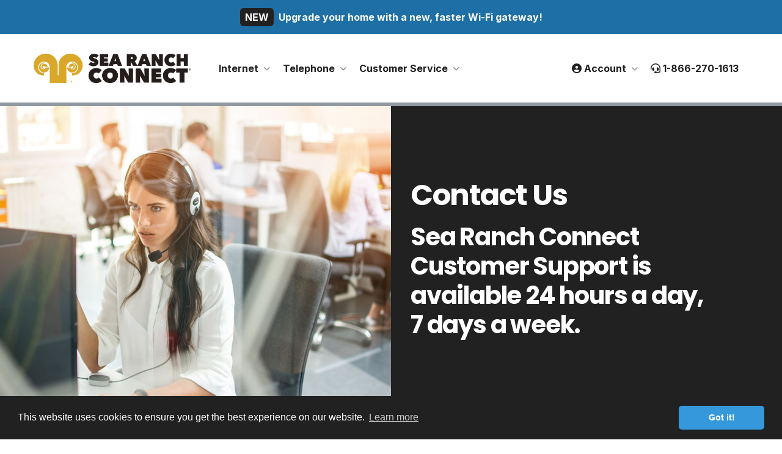

--- FILE ---
content_type: text/html; charset=utf-8
request_url: https://www.searanchconnect.org/contact
body_size: 3728
content:












<!doctype html>
<html>
<head>
  <meta charset="utf-8" />
  <meta name="viewport" content="width=device-width, initial-scale=1.0" />

  <title>Contact Us &middot; Sea Ranch Connect</title>
  <meta name="description" content="Contact Sea Ranch Connect. Send us a message or give us a call. We'd love to hear from you." />
  <link rel="canonical" href="https://www.searanchconnect.org/contact" />

  <meta http-equiv="X-UA-Compatible" content="IE=edge" />
  <meta name="mobile-web-app-capable" content="yes" />
  <meta name="theme-color" content="#6285af" />
  <link rel="sitemap" type="application/xml" title="Sitemap" href="/sitemap.xml" />

  <link rel="shortcut icon" href="/favicon.ico" />
  <link rel="apple-touch-icon" sizes="180x180" href="/apple-touch-icon.png">
  <link rel="icon" type="image/png" sizes="32x32" href="/favicon-32x32.png">
  <link rel="icon" type="image/png" sizes="16x16" href="/favicon-16x16.png">
  <link rel="manifest" href="/site.webmanifest">
  <link rel="mask-icon" href="/safari-pinned-tab.svg" color="#dd4e43">
  <meta name="msapplication-TileColor" content="#dd4e43">
  <meta name="theme-color" content="#ffffff">

  <link type="text/css" rel="stylesheet" href="/css/style.css?20250612" />
  <link rel="stylesheet" type="text/css" href="https://cdn.jsdelivr.net/npm/cookieconsent@3/build/cookieconsent.min.css" />

  <meta itemprop="name" content="Contact Us">
  <meta itemprop="description" content="Contact Sea Ranch Connect. Send us a message or give us a call. We'd love to hear from you.">
  <meta itemprop="image" content="https://www.searanchconnect.org/images/twitter-image.jpg">

  <meta property="og:title" content="Contact Us">
  <meta property="og:site_name" content="Sea Ranch Connect">
  <meta property="og:description" content="Contact Sea Ranch Connect. Send us a message or give us a call. We'd love to hear from you.">
  <meta property="og:image" content="https://www.searanchconnect.org/images/twitter-image.jpg">
  <meta property="og:url" content="https://www.searanchconnect.org/contact" />
  <meta property="og:type" content="website" />

  <meta name="twitter:card" content="summary_large_image">
  
  <meta name="twitter:url" content="https://www.searanchconnect.org/contact">
  <meta name="twitter:title" content="Contact Us">
  <meta name="twitter:description" content="Contact Sea Ranch Connect. Send us a message or give us a call. We'd love to hear from you.">
  <meta name="twitter:image" content="https://www.searanchconnect.org/images/twitter-image.jpg">

  <script type="text/javascript">
    (function(b,o,i,l,e,r){b.GoogleAnalyticsObject=l;b[l]||(b[l]=
              function(){(b[l].q=b[l].q||[]).push(arguments)});b[l].l=+new Date;
              e=o.createElement(i);r=o.getElementsByTagName(i)[0];
              e.src='//www.google-analytics.com/analytics.js';
              r.parentNode.insertBefore(e,r)}(window,document,'script','ga'));
              ga('create','UA-82406543-1');ga('send','pageview');
  </script>

  <script src="https://www.google.com/recaptcha/api.js" async defer></script>
  </head>
<body class="contact customer-service">

  <a href="/internet/upgrade-gateway" class="news-bar">
    <p><span class="new">New</span> Upgrade your home with a new, faster Wi-Fi gateway!</p>
  </a>

    <header class="header">
      <div class="top-bar-nav">
  <div class="grid-container">
    <div class="grid-x grid-margin-x align-middle">
      <div class="cell small-9 medium-3 large-shrink">
        <a href="/">
          <picture class="logo">
            <source srcset="/images/sea-ranch-logo-dark.png" media="(prefers-color-scheme: dark)">
            <img src="/images/sea-ranch-logo.png" alt="" />
          </picture>
        </a>
      </div>

      <div class="small-3 medium-9" data-responsive-toggle="main-nav" data-hide-for="large">
        <button class="menu-icon" type="button" data-toggle="main-nav"></button>
        <div class="title-bar-title">Menu</div>
      </div>

      <div class="cell large-auto">
        <ul id="main-nav" class="vertical large-horizontal menu" data-responsive-menu="accordion large-dropdown">
          
            <li>
              <a href="/internet/">Internet</a>
              <ul class="vertical menu">
                
                  <li><a href="/internet/">Internet Service</a></li>
                
                  <li><a href="/connect-home">Connect Your Home</a></li>
                
                  <li><a href="/in-home-setup">In-Home Set-Up</a></li>
                
                  <li><a href="/in-home-setup-support">In-Home Set-Up Support</a></li>
                
                  <li><a href="https://myaccount.searanchconnect.org">My Account</a></li>
                
                  <li><a href="/articles/">What Can You Do With It?</a></li>
                
              </ul>
            </li>
          
            <li>
              <a href="/phone/">Telephone</a>
              <ul class="vertical menu">
                
                  <li><a href="/phone/">Telephone Service</a></li>
                
                  <li><a href="/phone/features">Features</a></li>
                
                  <li><a href="/phone/international-rates">International Rates</a></li>
                
                  <li><a href="/phone/faq">FAQ</a></li>
                
                  <li><a href="/phone/terms">Terms and Conditions</a></li>
                
                  <li><a href="https://searanchconnect.user.alianza.com">Telephone Service Portal</a></li>
                
              </ul>
            </li>
          
            <li>
              <a href="/contact">Customer Service</a>
              <ul class="vertical menu">
                
                  <li><a href="/contact">Contact Us</a></li>
                
                  <li><a href="/support/what-speeds-to-expect">Speed Expectations</a></li>
                
                  <li><a href="/faq">FAQ</a></li>
                
                  <li><a href="/support/videos">Video Guides</a></li>
                
                  <li><a href="/network-status">Network Status</a></li>
                
                  <li><a href="/selling-home">Selling Your Home</a></li>
                
                  <li><a href="/building-home">Building a Home</a></li>
                
                  <li><a href="http://www.tsra.org">TSRA</a></li>
                
              </ul>
            </li>
          
        </ul>

      </div>
      <div class="cell large-shrink">
        <div data-responsive-toggle="account-nav" data-hide-for="large">
          <button class="menu-icon hide" type="button" data-toggle="account-nav"></button>
        </div>
        <ul id="account-nav" class="vertical large-horizontal menu" data-responsive-menu="accordion large-dropdown">
          <li>
            <a href="#"><i class="fa-regular fa-circle-user"></i> Account</a>
            <ul class="vertical menu">
              <li><a href="https://myaccount.searanchconnect.org/" role="menuitem">My Account</a></li>
              <li><a href="https://searanchconnect.user.alianza.com/" role="menuitem">Telephone Service Portal</a></li>
            </ul>
          </li>
          <li><a href="tel:1-866-270-1613"><i class="fa-solid fa-headset"></i> 1-866-270-1613</a></li>
        </ul>
      </div>
    </div>
  </div>
</div>

    

      
      <div class="hero">
        <div class="grid-x align-middle">
          <div class="cell medium-5 large-6 small-order-2 medium-order-1">
            
            <div class="image">
              <img src="/images/support-hero.jpg" alt>
            </div>
            
          </div>

          <div class="medium-7 large-6 cell small-order-1 medium-order-2">
            <div class="hero-content">
              
                <h1>Contact Us</h1>
              

              
                <h2>Sea Ranch Connect Customer Support is available 24 hours a day, <span class="nowrap">7 days</span> a week.</h2>
              

              

              
            </div>
          </div>
        </div>
      </div>
      
    </header>




<div class="grid-container page-content">
  <section class="section">
<div class="grid-x grid-margin-x align-center">
  <div class="large-8 cell form-results">
  </div>
</div>

<form role="form" id="contactform" method="post" action="/forms/process-form.php?form=contact" data-abide="ajax">

  <div class="grid-x grid-margin-x">
    <div class="large-3 large-offset-1 medium-4 cell small-order-2 medium-order-1">
      <div class="need-assistance callout">
  <h5>Need Assistance?</h5>
  <p>Sea Ranch Connect Customer Support is available 24 hours a day, 7 days a week.</p>
  <p>Call 1-866-270-1613 or <a href="mailto:support@searanchconnect.org">email customer service</a> and we'll be happy to assist you.</p>

  <div class="grid-x grid-margin-x align-center">
    <div class="small-8 medium-12 cell text-center">
      <p><a href="/support/what-speeds-to-expect.html">
        <picture>
          <source srcset="/images/btn-what-speeds-to-expect-dark.png" media="(prefers-color-scheme: dark)">
          <img src="/images/btn-what-speeds-to-expect.png" alt="" />
        </picture>
      </a></p>

      
      <p><a href="/selling-home">
        <picture>
          <source srcset="/images/btn-selling-home-dark.png" media="(prefers-color-scheme: dark)">
          <img src="/images/btn-selling-home.png" alt="" />
        </picture>
      </a></p>
      

      
        <p><a href="/building-home">
          <picture>
            <source srcset="/images/btn-building-home-dark.png" media="(prefers-color-scheme: dark)">
            <img src="/images/btn-building-home.png" alt="" />
          </picture>
        </a></p>
      
    </div>
  </div>
</div>


<div class="grid-x grid-margin-x grid-margin-y align-center">
  <div class="cell">
    <h5>Have the Sea Ranch Connect u6x Gateway?</h5>
    <h6>Download the GigabitNow App</h6>
  </div>
</div>

<div class="grid-x grid-margin-x grid-margin-y align-center">
  <div class="shrink cell">
    <p><img src="/images/GigabitNow-App-Icon.png" alt="" class="app-icon"></p>
  </div>
  <div class="shrink cell">
    <p><a href="https://apps.apple.com/us/app/controlnow/id1524420263" target="_blank"><img src="/images/download-on-the-app-store-badge.png" alt="Download on the App Store"></a></p>

    <p><a href="https://play.google.com/store/apps/details?id=com.controlnow.smarthome" target="_blank"><img src="/images/google-play-badge.png" alt="Download on the Google Play Store"></a></p>
  </div>
</div>


    </div>

    <div class="large-6 large-offset-1 medium-8 cell small-order-1 medium-order-2">
      <fieldset>
        <legend><span class="fa fa-user"></span> Your Information</legend>

        <div class="grid-x grid-margin-x align-middle input-group">
          <div class="medium-3 cell">
            <label class="inline medium-text-right">Your Name</label>
          </div>
          <div class="medium-9 cell input-wrapper">
            <input type="text" name="name" placeholder="First and Last Name" required>
            <small class="form-error"><span class="fa fa-exclamation-circle"></span> A valid name is required.</small>
          </div>
        </div>

        <div class="grid-x grid-margin-x input-group align-middle">
          <div class="medium-3 cell">
            <label class="inline medium-text-right">Your Email</label>
          </div>
          <div class="medium-9 cell input-wrapper">
            <input type="email" name="email" placeholder="name@email.com" required>
            <small class="form-error"><span class="fa fa-exclamation-circle"></span> A valid email address is required.</small>
          </div>
        </div>


        <div class="grid-x grid-margin-x input-group align-middle">
          <div class="medium-3 cell">
            <label class="inline medium-text-right">Your Phone</label>
          </div>
          <div class="medium-9 cell input-wrapper">
            <input type="tel" name="phone" placeholder="206-555-7382" pattern="^\D?(\d{3})\D?\D?(\d{3})\D?(\d{4})$" required>
            <small class="form-error"><span class="fa fa-exclamation-circle"></span> A valid telephone number is required.</small>
          </div>
        </div>
      </fieldset>

      <fieldset>
        <legend><span class="fa fa-align-left"></span> Message</legend>
          <div class="grid-x grid-margin-x input-group">
            <div class="medium-12 cell input-wrapper">
              <textarea name="message" rows="10" required></textarea>
              <small class="form-error"><span class="fa fa-exclamation-circle"></span> A message is required.</small>
            </div>
          </div>
        </fieldset>

      <div class="g-recaptcha" data-sitekey="6LcD5WMeAAAAAPZNbFpKz_MVyVJtmyS4Pbkp8u0Q"></div>

      <div class="grid-x align-center">
        <div class="shrink cell">
          <button type="submit" id="submit-contact" class="button">Send Message <span class="fa fa-angle-double-right"></span></button>
        </div>
      </div>
    </div>
  </div>
</form>
</section>

</div>

<button onclick="topFunction()" id="toTop" title="Go to Top">Top <i class="fa fa-chevron-up" aria-hidden="true"></i></button>

<footer class="footer">
  <div class="grid-container">
    <div class="grid-x grid-margin-x align-middle">
      <div class="large-6 cell">
        <p>&copy; 2025 Sea Ranch Connect<sup><small>&reg;</small></sup>.<br>The Sea Ranch Association. All rights reserved.</p>
      </div>
      <div class="large-6 cell">
        <ul class="menu simple legal">
          <li><a href="/internet/broadband-labels">Broadband Labels</a></li>
          <li><a href="/terms-of-service">Terms of Service</a></li>
          <li><a href="/privacy">Privacy Policy</a></li>
          <li><a href="/billing-policy">Billing Policy</a></li>
        </ul>
      </div>
    </div>
  </div>
</footer>

    <script type="text/javascript" src="/js/scripts.js?20250612"></script>
    
    


    <script src="https://cdn.jsdelivr.net/npm/cookieconsent@3/build/cookieconsent.min.js" data-cfasync="false"></script>
    <script>window.cookieconsent.initialise({ "palette": { "popup": { "background": "#212121", "text": "#ffffff" }, "button": { "background": "#3498db", "text": "#ffffff" } }, "theme": "classic", "content": { "href": "https://www.searanchconnect.org/privacy" } });</script>
  </body>
</html>



--- FILE ---
content_type: text/html; charset=utf-8
request_url: https://www.google.com/recaptcha/api2/anchor?ar=1&k=6LcD5WMeAAAAAPZNbFpKz_MVyVJtmyS4Pbkp8u0Q&co=aHR0cHM6Ly93d3cuc2VhcmFuY2hjb25uZWN0Lm9yZzo0NDM.&hl=en&v=TkacYOdEJbdB_JjX802TMer9&size=normal&anchor-ms=20000&execute-ms=15000&cb=f2q1gy5k6477
body_size: 46332
content:
<!DOCTYPE HTML><html dir="ltr" lang="en"><head><meta http-equiv="Content-Type" content="text/html; charset=UTF-8">
<meta http-equiv="X-UA-Compatible" content="IE=edge">
<title>reCAPTCHA</title>
<style type="text/css">
/* cyrillic-ext */
@font-face {
  font-family: 'Roboto';
  font-style: normal;
  font-weight: 400;
  src: url(//fonts.gstatic.com/s/roboto/v18/KFOmCnqEu92Fr1Mu72xKKTU1Kvnz.woff2) format('woff2');
  unicode-range: U+0460-052F, U+1C80-1C8A, U+20B4, U+2DE0-2DFF, U+A640-A69F, U+FE2E-FE2F;
}
/* cyrillic */
@font-face {
  font-family: 'Roboto';
  font-style: normal;
  font-weight: 400;
  src: url(//fonts.gstatic.com/s/roboto/v18/KFOmCnqEu92Fr1Mu5mxKKTU1Kvnz.woff2) format('woff2');
  unicode-range: U+0301, U+0400-045F, U+0490-0491, U+04B0-04B1, U+2116;
}
/* greek-ext */
@font-face {
  font-family: 'Roboto';
  font-style: normal;
  font-weight: 400;
  src: url(//fonts.gstatic.com/s/roboto/v18/KFOmCnqEu92Fr1Mu7mxKKTU1Kvnz.woff2) format('woff2');
  unicode-range: U+1F00-1FFF;
}
/* greek */
@font-face {
  font-family: 'Roboto';
  font-style: normal;
  font-weight: 400;
  src: url(//fonts.gstatic.com/s/roboto/v18/KFOmCnqEu92Fr1Mu4WxKKTU1Kvnz.woff2) format('woff2');
  unicode-range: U+0370-0377, U+037A-037F, U+0384-038A, U+038C, U+038E-03A1, U+03A3-03FF;
}
/* vietnamese */
@font-face {
  font-family: 'Roboto';
  font-style: normal;
  font-weight: 400;
  src: url(//fonts.gstatic.com/s/roboto/v18/KFOmCnqEu92Fr1Mu7WxKKTU1Kvnz.woff2) format('woff2');
  unicode-range: U+0102-0103, U+0110-0111, U+0128-0129, U+0168-0169, U+01A0-01A1, U+01AF-01B0, U+0300-0301, U+0303-0304, U+0308-0309, U+0323, U+0329, U+1EA0-1EF9, U+20AB;
}
/* latin-ext */
@font-face {
  font-family: 'Roboto';
  font-style: normal;
  font-weight: 400;
  src: url(//fonts.gstatic.com/s/roboto/v18/KFOmCnqEu92Fr1Mu7GxKKTU1Kvnz.woff2) format('woff2');
  unicode-range: U+0100-02BA, U+02BD-02C5, U+02C7-02CC, U+02CE-02D7, U+02DD-02FF, U+0304, U+0308, U+0329, U+1D00-1DBF, U+1E00-1E9F, U+1EF2-1EFF, U+2020, U+20A0-20AB, U+20AD-20C0, U+2113, U+2C60-2C7F, U+A720-A7FF;
}
/* latin */
@font-face {
  font-family: 'Roboto';
  font-style: normal;
  font-weight: 400;
  src: url(//fonts.gstatic.com/s/roboto/v18/KFOmCnqEu92Fr1Mu4mxKKTU1Kg.woff2) format('woff2');
  unicode-range: U+0000-00FF, U+0131, U+0152-0153, U+02BB-02BC, U+02C6, U+02DA, U+02DC, U+0304, U+0308, U+0329, U+2000-206F, U+20AC, U+2122, U+2191, U+2193, U+2212, U+2215, U+FEFF, U+FFFD;
}
/* cyrillic-ext */
@font-face {
  font-family: 'Roboto';
  font-style: normal;
  font-weight: 500;
  src: url(//fonts.gstatic.com/s/roboto/v18/KFOlCnqEu92Fr1MmEU9fCRc4AMP6lbBP.woff2) format('woff2');
  unicode-range: U+0460-052F, U+1C80-1C8A, U+20B4, U+2DE0-2DFF, U+A640-A69F, U+FE2E-FE2F;
}
/* cyrillic */
@font-face {
  font-family: 'Roboto';
  font-style: normal;
  font-weight: 500;
  src: url(//fonts.gstatic.com/s/roboto/v18/KFOlCnqEu92Fr1MmEU9fABc4AMP6lbBP.woff2) format('woff2');
  unicode-range: U+0301, U+0400-045F, U+0490-0491, U+04B0-04B1, U+2116;
}
/* greek-ext */
@font-face {
  font-family: 'Roboto';
  font-style: normal;
  font-weight: 500;
  src: url(//fonts.gstatic.com/s/roboto/v18/KFOlCnqEu92Fr1MmEU9fCBc4AMP6lbBP.woff2) format('woff2');
  unicode-range: U+1F00-1FFF;
}
/* greek */
@font-face {
  font-family: 'Roboto';
  font-style: normal;
  font-weight: 500;
  src: url(//fonts.gstatic.com/s/roboto/v18/KFOlCnqEu92Fr1MmEU9fBxc4AMP6lbBP.woff2) format('woff2');
  unicode-range: U+0370-0377, U+037A-037F, U+0384-038A, U+038C, U+038E-03A1, U+03A3-03FF;
}
/* vietnamese */
@font-face {
  font-family: 'Roboto';
  font-style: normal;
  font-weight: 500;
  src: url(//fonts.gstatic.com/s/roboto/v18/KFOlCnqEu92Fr1MmEU9fCxc4AMP6lbBP.woff2) format('woff2');
  unicode-range: U+0102-0103, U+0110-0111, U+0128-0129, U+0168-0169, U+01A0-01A1, U+01AF-01B0, U+0300-0301, U+0303-0304, U+0308-0309, U+0323, U+0329, U+1EA0-1EF9, U+20AB;
}
/* latin-ext */
@font-face {
  font-family: 'Roboto';
  font-style: normal;
  font-weight: 500;
  src: url(//fonts.gstatic.com/s/roboto/v18/KFOlCnqEu92Fr1MmEU9fChc4AMP6lbBP.woff2) format('woff2');
  unicode-range: U+0100-02BA, U+02BD-02C5, U+02C7-02CC, U+02CE-02D7, U+02DD-02FF, U+0304, U+0308, U+0329, U+1D00-1DBF, U+1E00-1E9F, U+1EF2-1EFF, U+2020, U+20A0-20AB, U+20AD-20C0, U+2113, U+2C60-2C7F, U+A720-A7FF;
}
/* latin */
@font-face {
  font-family: 'Roboto';
  font-style: normal;
  font-weight: 500;
  src: url(//fonts.gstatic.com/s/roboto/v18/KFOlCnqEu92Fr1MmEU9fBBc4AMP6lQ.woff2) format('woff2');
  unicode-range: U+0000-00FF, U+0131, U+0152-0153, U+02BB-02BC, U+02C6, U+02DA, U+02DC, U+0304, U+0308, U+0329, U+2000-206F, U+20AC, U+2122, U+2191, U+2193, U+2212, U+2215, U+FEFF, U+FFFD;
}
/* cyrillic-ext */
@font-face {
  font-family: 'Roboto';
  font-style: normal;
  font-weight: 900;
  src: url(//fonts.gstatic.com/s/roboto/v18/KFOlCnqEu92Fr1MmYUtfCRc4AMP6lbBP.woff2) format('woff2');
  unicode-range: U+0460-052F, U+1C80-1C8A, U+20B4, U+2DE0-2DFF, U+A640-A69F, U+FE2E-FE2F;
}
/* cyrillic */
@font-face {
  font-family: 'Roboto';
  font-style: normal;
  font-weight: 900;
  src: url(//fonts.gstatic.com/s/roboto/v18/KFOlCnqEu92Fr1MmYUtfABc4AMP6lbBP.woff2) format('woff2');
  unicode-range: U+0301, U+0400-045F, U+0490-0491, U+04B0-04B1, U+2116;
}
/* greek-ext */
@font-face {
  font-family: 'Roboto';
  font-style: normal;
  font-weight: 900;
  src: url(//fonts.gstatic.com/s/roboto/v18/KFOlCnqEu92Fr1MmYUtfCBc4AMP6lbBP.woff2) format('woff2');
  unicode-range: U+1F00-1FFF;
}
/* greek */
@font-face {
  font-family: 'Roboto';
  font-style: normal;
  font-weight: 900;
  src: url(//fonts.gstatic.com/s/roboto/v18/KFOlCnqEu92Fr1MmYUtfBxc4AMP6lbBP.woff2) format('woff2');
  unicode-range: U+0370-0377, U+037A-037F, U+0384-038A, U+038C, U+038E-03A1, U+03A3-03FF;
}
/* vietnamese */
@font-face {
  font-family: 'Roboto';
  font-style: normal;
  font-weight: 900;
  src: url(//fonts.gstatic.com/s/roboto/v18/KFOlCnqEu92Fr1MmYUtfCxc4AMP6lbBP.woff2) format('woff2');
  unicode-range: U+0102-0103, U+0110-0111, U+0128-0129, U+0168-0169, U+01A0-01A1, U+01AF-01B0, U+0300-0301, U+0303-0304, U+0308-0309, U+0323, U+0329, U+1EA0-1EF9, U+20AB;
}
/* latin-ext */
@font-face {
  font-family: 'Roboto';
  font-style: normal;
  font-weight: 900;
  src: url(//fonts.gstatic.com/s/roboto/v18/KFOlCnqEu92Fr1MmYUtfChc4AMP6lbBP.woff2) format('woff2');
  unicode-range: U+0100-02BA, U+02BD-02C5, U+02C7-02CC, U+02CE-02D7, U+02DD-02FF, U+0304, U+0308, U+0329, U+1D00-1DBF, U+1E00-1E9F, U+1EF2-1EFF, U+2020, U+20A0-20AB, U+20AD-20C0, U+2113, U+2C60-2C7F, U+A720-A7FF;
}
/* latin */
@font-face {
  font-family: 'Roboto';
  font-style: normal;
  font-weight: 900;
  src: url(//fonts.gstatic.com/s/roboto/v18/KFOlCnqEu92Fr1MmYUtfBBc4AMP6lQ.woff2) format('woff2');
  unicode-range: U+0000-00FF, U+0131, U+0152-0153, U+02BB-02BC, U+02C6, U+02DA, U+02DC, U+0304, U+0308, U+0329, U+2000-206F, U+20AC, U+2122, U+2191, U+2193, U+2212, U+2215, U+FEFF, U+FFFD;
}

</style>
<link rel="stylesheet" type="text/css" href="https://www.gstatic.com/recaptcha/releases/TkacYOdEJbdB_JjX802TMer9/styles__ltr.css">
<script nonce="_bGfGeCssHmGGERlG026WQ" type="text/javascript">window['__recaptcha_api'] = 'https://www.google.com/recaptcha/api2/';</script>
<script type="text/javascript" src="https://www.gstatic.com/recaptcha/releases/TkacYOdEJbdB_JjX802TMer9/recaptcha__en.js" nonce="_bGfGeCssHmGGERlG026WQ">
      
    </script></head>
<body><div id="rc-anchor-alert" class="rc-anchor-alert"></div>
<input type="hidden" id="recaptcha-token" value="[base64]">
<script type="text/javascript" nonce="_bGfGeCssHmGGERlG026WQ">
      recaptcha.anchor.Main.init("[\x22ainput\x22,[\x22bgdata\x22,\x22\x22,\[base64]/[base64]/[base64]/[base64]/[base64]/[base64]/[base64]/[base64]/[base64]/[base64]/[base64]/[base64]/[base64]/[base64]\\u003d\x22,\[base64]\x22,\x22w5DDgCoFRkAtwo/DoMOqA8OKNUVADMOLwrzDgsKEw7RSw4zDp8KrEzPDkGNCYyMresOQw6Z7wpLDvlTDmsKIF8ORXcODWFhGwoZZeRNoQHFawp01w7LDoMKwO8KKwq7DpF/[base64]/CjcOZS8KPw4HCqR48cDnCplLDhQbCgMKTwp9KwrcLwo8/HcKLwqxSw5ZoA1LChcOawofCu8OuwqfDlcObwqXDu0DCn8Klw7pCw7I6w47DvFLCozvCjjgAScO4w5Rnw6PDrgjDrVTCnyMlDFLDjkrDoXoXw50OW17CuMOTw5vDrMOxwrFHHMOuGsOAP8OTUsKXwpU2w74jEcObw7k/wp/DvlkSPsONZcOcB8KlBA3CsMK8FSXCq8KnwrHCr0TCqlcuQ8Ogwq/CoTwSVShvwqjCl8O4wp4ow6gmwq3CkDQmw4/Dg8ORwoISFEfDssKwLUFjDXDDhcKPw5Ucw6ZNCcKEa3bCnEIEZ8K7w7LDqUllMHsgw7bCmipowpUiwqPCpXbDlGN1J8KOWUjCnMKlwr0bfi/DgQPCsT50wpXDo8KaVcOjw553w4fCvsK2F1AuB8ODw4/CnsK5YcOzeSbDmXY7ccKOw7vCuiJPw5MswqcOel3Dk8OWYBPDvFBad8ONw4w4UlTCu2nDvMKnw5fDsxPCrsKiw6JywrzDiCpvGHwoK0pgw64Xw7fCij7CvxrDuUZcw69sFWwUNT/DocOqOMOCw5oWASRUeRvDkcKaXU9UelEiasO9SMKGIBZkVy7CuMObXcKoCF91biBIUBIgwq3Dmz5VE8K/wqTClTfCjgVaw58JwqcEAkcJw7bCnFLCrHrDgMKtw556w5QYXsOJw6klwoXCr8KzNGTDiMOvQsKcDcKhw6DDqcO5w5PCjzbDlS0FNRnCkS91L3nCt8OBw5QswpvDpcK/wo7DjygAwqgeE3TDvz8cwonDuzDDtHpjwrTDl2HDhgnCvMKXw7wLJsO2K8KVw6/DqMKMfVoUw4LDv8OIAgsYVMOjdR3DlhYUw7/DlGZCb8O+wqBMHBDDk2Rnw6DDvMOVwpkmwopUwqDDgMOuwr5EOXHCqBJowrp0w5DCkcO/aMK5w5zDmMKoByxhw5woIMKKHhrDsWppf1jCj8K7WnzDscKhw7LDsyFAwrLCh8OBwqYWw6jCmsOJw5fChcKDKsK6RWBYRMOfwp4VS3nCvsO9wpnCk33DuMOaw4TCr8OQY2ZpSC/CjTvCnsKpMw7DkhXDoTPDnMKUw5xNwoBfw4nCscOlwrTCqMKbUFrDpsKAw6tRKQM3w5V4A8OgDMKjOMKqwqd8wpPChMOmw5JdacKUwpHDrXwvwrDDtcO+ccKYwo8FUMO7Z8KuMcO2PsOzwp7DnV7DhMKJGMK8ADjCmg/DvGZ1wrlEw6vDmEnCjEzCnMKqVcOcQTDDusOaeMKVfsO5HTnCtMOvwpPDrV95LcOdT8K/w7PDkBHDvsOTwrXCqsK9aMKvw7rCiMOxw7DDgypXAMKbWsOOOysDacOzRArDvRnDtsKqfMKhQsKewpjCtsKNGjbCmsOiwrjCvj5Hw5zChWkcRMO2Twxqwr/DnlLDt8KHw7rCp8O4w64FJMOFwpbCvcKEPsOKwoUcwqbDqMKawprCrcKxThhiwrpYLELDlmjChkDCpAbDmGvDmcO8RiUlw7bCnELDn3krcxLCj8OKPsOLwprCncKKFMO8w7XDgMOfw7MJWFVpaxYEfTcGw6/DjcO2wpjDmlEBRCUYwpbDhAxQccK7f0liS8KnLEMCCybCqcK7w7E8aF3CtVjDvXnDpcO1fcOcwr4wVMOVwrXDmiXClkbCoB3Di8OLUHw/woU4wp/CuEPCijAEw55WISo7fcKlIMOswojDp8Ore37DocK2e8OVwqcLS8KswqQpw7vDoyANQ8O7Yw5ET8Opwoxmwo7CjwDCkl4DGmLClcKTwpEZw4fCqnzCj8OuwpAKw7lwCDfCsGZMwpnCssODPsK/w6djw6IMecOjW0t3w4LCgRvCoMOCwp8XRHIwdl/[base64]/Csz0vRCcTDyRbwrLCkcKuDMOwwpbCv8KpAicbAR9JMn3DkzDDrsOoX0zCosO+OMKmb8Onw685w5Y/wqTCm21GCcOGwqkEdsOQw7LCjMO6KMODZzTCv8KkBCjClsOOC8O8w7DDoH7CksOVw6LDgGzCjS7CjnHDkRsCwpgtw5IVYcOxwpwzcDNTwojDoBfDgMKVTsKhGFvDgcKvw5vCqU87wosRZMOtw7k/w7RLDsKBfsOAwrl6DFRVFsOxw5dhT8K0w6fCiMO3JMKGMcOlwrbCnWggHw0Tw4R1WWHDmD7DnlBXwpzColFVfsKCw5nDkcOqwoRmw5XCnxBNEsKNccKrwppTw67DlsKMwrzCs8KUw4vCmcKRUEfCugJYYcK5PX5ZbcO2FMKcwqTDiMOPTQ3Cu3TDrl/CqClPw5ZCwpU6fsKVwr7DlDo6JWZ8w48KPztlw4/CgRw0w6w8w7NPwpRMAMO4WHoawq/DiWrDnsOnwqzDtMOzwrVjGSnCplk3w4/Cu8OVwp9ywp8Iwo7CoUfDh2HDnsKmdcKCw6sKThQrYsOBY8OPXjBII3VmJcKRJ8OHQcKOw5BiE1hAwofCh8K8V8KHNMOKwqvCmsKBw67CuU/DqVYPKsO6Q8KpNcOxFMKFHMKmw4Aewp52wo7DgMOEajJkUsKMw7jCnUjDgXV8CcKxOxklIkrDp0M1AgHDtn/[base64]/GQ4Cw54Ww6vDmALDogAbwrXClMOtMDEWcMKgwp/Ch2p/w4QFYMKpw6TDg8K+w5HClBzClSRcI0kOBMKrA8K4ecORRsKGw6tAw7VUw7Qqf8ODw4F7JMOHMkN/RMOjwrYqw63CsyEbfwIVw69DwrXCqDRvw5vDkcOSRiE2XcKxOXfCpgvCs8KjdsOmIWDCtmzCosK9RcKrwr1nwqvCpMOMAFbCtcKhck0ywoZIf2XDq3DDu1XDvF/CmzRJw6s7woxxw5BbwrE4woHDhsKrfsKYVMOVwpzCrcOPw5dTZMOqTV/Ci8K8wonClcKnwrNPMyzDkQXChMOtD34Jw4nDl8OVGivCnHrDkRhzw43Cu8OUbi9eaxFuwp4vw6bDtz4Qw6YDbcKSwos8w7Qew4rCuSlfw6h7wp3DpUhQQMKGJ8OeBUPDimFpCsOgwqBxwpHChDZZwpVVwroUfcK2w5RRwrjDs8KawoMrQFPCs3LCp8OqS0nCssO/[base64]/Cn3XCo2XDkibCp0/DhxoAaiXCnHPDgVVjYMOVwpwRwqYuwp4ZwqFJw4R/QMOWJDDDsBRgIcKzw4gEXwxgwoJYHsKow7kvw6bCpsOuwqlkLMOQwr0iT8Kcw6XDjMK8w6jCtBZGwpjCphoXKcKlMMKDacKgw4VCwoE9w6FYSx3Cj8OLCn/Cq8KIMl4Hw7nCkTkUdHfCncOSw75ewqwDLFd3dcO1w6vDs1/Do8KfbsKVCcOFWMOTWy3Cu8OEw5HCqgk9w7LCvMKcwprDmm9uwrzDlMO8wp9sw591w4DDi3QHA2TCl8OXWsO2w7NEw4PDrhbCrV08w6t0w5zChjXDnzBFDsK7P1bDjMONCgfDoFsPD8KLw47DlsKyTMK5ZlJhw7gMPcKkw4TCqMKxw7nCgsKnZBIiwpLCqCtzT8Kxw4/CmAsbESvDmMK9wqs4w6/CnHZECMKpwrzCjSHCrhwUw53DvMOgw5vCpMOaw6RlX8ORU3YvecOUZnlPEz1zw5TDqCt6wqVIwph6w7PDvR0NwrnCrj44wrZawq1SfCrDrcK/wpVvwqFjJB9Cw7VWw7XChsKkPgVMVW/DjkXCksORwrnDjXoPw4UHw7nDgTbDhMKjw6TCmXBaw4x/w5tfT8KYwqzDuBrDv1UMSkVHwq7CpjHDvCrCnjFuw7/CtSXDrlxuw798w4vDjw/Do8KKacOQw4jDmMOQw6pPDBFpwq5vO8K4w6nCk1XCt8Kiw5U6woPCncKqw7XCrwhUwq/Dt39iecOzag5wwoDClMO7w6fDrmoBRcOEeMO1w4dCDcOadF8ZwqkuZMOpw6J9w6Q5w47Crn8fw7LDpsKmw5LCv8OaFUIkEcOPWB/Cr2XChyVMwrfDoMKawpLDqmPDk8KrFivDvMKvwp3CjcOlaA7Cql/CoFICwrzCk8KxOcOWcMKFw5hvwo/Dg8O0wqoPw7/CqMKZw5fCnjrDp3JUVsKtwpgeOVDChcKRw5XCpMOHwo/ChkvCjcOjw5nDuCvCv8Kpw4fClcKWw4FUNylnJcObwrw3wo5UI8OuQRtnWMOwX2nDmcK0A8Kkw6DCpwjChzBTQEddwqvDky8HUG3CqcKmA3/Dq8Ofw69YEF/CiDvDm8OYw7w4w67Cs8KJWD/DhMKOwqZdYsKvwo/[base64]/Cgj8uw7NVFcKew7rDqcKzG8O/worDqMKgw5Eww4ZwNnNGwo4HCVfCi17Ds8OXEV/CrHbDqDtqOsOpwrLDnFwWwpXDlsKCeQxAw7jDtcOgT8KKMQ/DjgPCiwgtwodIQmnCgcOuwpY+ckvDoBfDvsOqM03Do8KnOyl+FMKtOxB6wofDu8OaQTgDw5htbQkUw6Q2OA3DmMK+wokMIsKZw5PCjsOeBTHCgMO/w53DnRXDr8Oxw5Y7w5I1JH7Ci8K9GMOGRC3DscKQETzCn8O9wppxYhYvw5oDFUpVZcOqwrkjw5rCisOHwqovS2DCsicAw5Nmw5gzw6sKw7AcwpTCpMOcw7ZRYsKIOHvDoMKGwqNuw5jDvXPDgMK8w4gpM3Riw7DDmMKpw7dYCix+w4vCjF/CnMO0bcOAw47CvUURwqtfw6VZwovClsK5w7d+ZE/DhhTDiRzDn8KodMKSwqMyw6HDp8OZDhvCtW/CoTDClRjCmsOZXsKlWsOkb03DgMKyw5LCjcO1aMO3w7PDgcO/[base64]/CsnkwSC0ROMO8EiYaQMO0DsOmYTzCtk7Do8KRH018wpAQwq5XwrzDnMKVZ1RKGMKpw5XDh2nDsAHCtcOQwoTCixQITQoTw6VYwr7CsVnDsF/[base64]/[base64]/DmsOPwqJiw7Ztw74/[base64]/w57Cm8Owwq0gwrPDlUcqVcK3VcOhJ8K+w4TDmBMKb8KEEcKgeXbDlnnCrEXDj3Foc3bClQgpw73Du3bChlwdV8K7w5LDkcOmwqDCkT44X8O6PGlGw6hAw5rDvTXCmMKWwoQNw6fDgcOPUsOfC8O/TsKcbsKzwpQCYcKeNkN6IMK9w5TCoMO4wqLDu8Kfw5PDm8OVGVt+JU7CisOCCG5LRzE7WTxHw5fCqsK7HDDCssONEUXCh0VowooFwrHChcK+w79ELcK/wroncDHCu8Oxw5N/DRXCmHpZwrDCvcO0w7LDvR/CimDDjcK7wo4Yw449QjALw4bChgPChcKxwpVsw4jCtsO2WsK0wox/wqVTwpDDs3LCi8OPBSfDv8KLw7zCisOVAMOww7Zgwrs+dVYfIA1RMUjDp1d/woUHw4LDrsK2w73CqcOHMsO0wqwuecK5esKSwp/[base64]/[base64]/DnRQswpfDphrCrS3DqcOULR7CjsKjw443XcKOEFEpexrCrQwuw78AKDfDkh/[base64]/HcKJwr3Cv8KDw6ogR8OaQ3p/w6XDusKCZ3VaBj5LPkRHw5TCll1qMCIBU0DDkhjDqiHCjXI5wpDDqxkew6jCtHjCrsOuw4xFfDUbQcKtN0bDqMKpwpMzZVPDunczw5nDkMKIc8OIERXDsTQLwqk4wo8/LMOhLcOHw6rClMOHwrVCHix4dELCnQLDjXjDo8Oew756fcKpwr3CrEcxBSbDtVDDgsOFw7nDhmhEw7PCiMKEY8OuPkR7w7LCpDlcwoJgTcKdwp/CoiLDusKJwoEdQ8OXw4PCvlnDjBbDicODMhRLw4ALG3IbTcKOw6l3QQ7ClMKUwp0Bw47DnMKOJxEGwpRywr7DoMOWViFaasKjb054woQawqzDr3F4A8OOw448ICtxCHVfOBtPwrY/XcKCbMOWG3LCgcOOSS/DnlDCv8OQOsOmKGJWPMOjw6tfe8OIdybDhMOVJcK3w4JTwr04KFLDmMOnZsKPZ2XCv8KAw7Umw7wKw4rCjsOYw5J6UW8dbsKKw682G8O1woEXwqZJwrpFPsKmb3XCkcOGGMKTQ8KgYBLCvcKQwpHCs8OHXHwRw5/Ctg8tGyfCrw7DpiYnw4DDuQ/Co1gzfVHCj0FCwrjDuMOFwpnDhjMuw7LDm8Oow5/Cqg86F8KOwqNgwrViL8OBCxzCi8OaYsOgIg3DicKNwrUIwpAhIcKswoXCsDYnw6PDlMONJgTCqBk9w5FEw7DDsMOBw7powoTCklYZw4Ujw58AYm/Ck8OwCsOxMcO7O8KYXsKxLnohTit0dl/[base64]/CvcKiWixgO0HDj8O+ETvCrDXCvi1iZlFgw7rDnT7DoU5JwpfDhDkYwp0OwpNyAcK/[base64]/Drx/DjcO4Smh6P8KgQsOvwr4YccOhw6XConfDnlDDkG3Cn0pVw4ZZUgcvw6rCjMKXNwTDrcOIwrXCpExMw4ouw6/DplLChsKwT8KPwqrDvMK/w5rCmyTDvMK0wqR/Og3Dl8OawqzCizRVw6oULyPCmH5JacOPw5bDiEZdw6pEeV/[base64]/T8KJwqzCkR9Ew4PCh2XCuMOJwq7DnxLDvMKwJsKMw7vCoQ7Dh8OUwpbCtxzCvC8DwosZwoIYEEXCvsOZw4HDqsOyXMOyFivDlsO0aTscw7YrbBDDsS7CsVY/EsOJLXTDsFzCscKowojCncOdWTElw7bDn8Khwpobw4Jjw6zDpDrCk8KOw69bw6BNw6E3wphdGMKTMlDDnsOSwq/[base64]/[base64]/CssOJw6sPw7xLw7lfeXhSA8K4LCXCgsK6ZcOdIEZ1YQ3DkWd6wpzDkHt/DsKUw6BTwr9Dwpw5woxHWhhjA8Owd8Okw4QiwqN1w7rDtcKRO8K/wq5KATgPGcKBwoJ3ACdlNjA2w4vDn8OUKsKxJ8OhNSrDjQjDqsOcH8KoFlhjw5vDqsO0WMK6woVuKsKnAzPCrcOQw6bCo1/Clw4Aw6/CpcOYw5wkQXc1K8K2L0rCoTHCiwYGw4zDkMK0w53Dm1/[base64]/CmsKTwpNawrPDrCx0wqHDjMKdw5Jcwrk7I8KxTMOjw4HDhhF6biJfwrXDksO/wr/CnE7DpnXDgjHCnHzChRXDsm8twpA2dSHCg8K9w4TCucKAwpptHirCoMKsw5HDuHRSJMKTw6PCjjBEw6F5BFI3w5okP27DuX03w609J1Nzwq/[base64]/bMOpBsKqDMKkO0suA8KWwpUpECbChcKJWsO9w70uwpkpRCRQw7pDwrLDtcKwYsKLwphKwq/DvsKpwpTDokgiBMK9wqfDpw/[base64]/DqigTwqZgHWJvOcOXw7lGWcO5w5rCv2PCkHXDmMKDw4XDlXFew67Dpz5ZNsO6wrPDpmzCkC1rwpHCqF40w77CqcKDYsO/[base64]/DkDbDrcOAQz3DqyAQB1JVC8KQTH7Dp8OwwpBDwq4ew4pqBcKqwr3DocOPwrTDlE/Dm00ncsOnZsO3NSLCg8KKbTUxZcOyW2twEy3DuMOiwrDDrXzDi8KKw7Eow6MYwr8Qwpc6T2XCjsO0E8KhO8OaLMKvRsKtwp0hw5d5dSEhQ0gqw7DDlVzDkEZ9wqfDqcOYdz4LFVTDocKzMwVidcKTMiTCtcKpRwU1wpRCwp/[base64]/DtjUuw6fDisOzcUXClDMaRVzDnmwFw7kiDcOFHzzCtTHDkcKJSEYPD0bCugoUw54zUXENwp19wp0gQWXDg8Oiw67Cuiske8KLZMKwF8OeCB0uBMOwA8ORwrp/w4jCiSQXEw3DoWdlOMKDentGIBIEGGgGWC3CuVXDkWnDlB4ew6YKw7VzXsKqF08WG8Kow5DCpcO/[base64]/[base64]/ajx+IALCu8OjL8Ocw64VK8KswojCvGrCpMO2BcKeLSPDrFQ0wrPCoHzCmzA3MsK1wr/[base64]/w40pQcKlGlXClXLDn0RUw6xwdhvDlcKhwrRowpPDhE3DiEV/NAlGGMKwBjYawrV9ccOUwpR5w4JHCzApw6xTw7TDi8ObbsOCw6rCvnbDkVkiGUfDk8KtdzNpw4zDrhvCkMOSw4c/[base64]/w5vDty3DgsOXc8OXB33DhMKxw4fCmgVyw6shKDV4w4cyDMOjYcOAw6IzEgd+woQaBCXCokFAT8OCFT5sd8Kjw6rCkAdWJsKJCcK0E8OcdT/CsmzChMODwqjCvsOpwrTDn8OVFMKjwrgIE8KswrQPwqfCkSYVwpJxw5PDgzTDiyEORMORCsO3eR9BwrUCXsObGsONdyRVVXvCvFzClUzCuzfDo8K/bcO9wrvDnyd/wqYiRMKqLwfCosOjw4NSS2Nsw7A7w6VFcMOYwqA6DlfDtRQ4wqZvwoo2dlw5w6vDpcOnWm3Cmx/Co8OIW8K4F8KHHCdnNMKHw5zCv8Otwrt4XsKCw5VLEXMzVDnDs8Kpw7lnwqMbY8Kzw5I3Imt4GC3DiRdzwo7CvcObw7vCq3h7w4A5MzTCh8KpeAVSw6/DscKzDHcSNkjCscKdw5gFw6vDqMKaM3saw4dgS8K1TsKxQAfDmikRw6t/[base64]/[base64]/Cl0LCtcKzLBh7w4N2w7PDiksiFQ/CsxprJ8OaLsO4w6TDr8OPwojCrDzCj3HDjFZww4nCjXfCr8O1wrDCggXDqsKbwqhbw7tCw7gNw7UoER7CtV3DlUo5w4PCqwRGGcOswpY9wpxJAMKdw5jClcOIOsKqwpvDgxfCiBjDgSrCnMKfCCQ8wo1yXEQswpXDkFEVOivCk8OYEcKkHWHDgsObRcORTcK/UXXDhTnDpsOXd0wATMO7QcK6wrnDk0/[base64]/w7/CkcOfPTXDh8OsWsKawqRSacKaw4FKMCLDjnHDtn3DjU9KwrN8w4oYX8Krw4UewpNfH0Fbw6XCsBLDgl0Bw6BMUgzCtsK7RC0BwpEMW8OXTcOhwpjDuMKSZEtPwr0Ywr0KIsOrw6gLCMKRw4RLasKhwp9pYMOJw4YPFsKqTcO7NMKmGcOxT8Ovby/CkcOvw7hTwozCpyTCsEPDhcKpwrU/IVxyBnHCpsOnwq/DuwPCjsKFQsKfOiUfZ8KDwpxZPMOmwpIBccO2wppHC8OENMOow5E2LcKKJMOWwpbCr0tfw7grUGHDuW3ClcKuwr/DkWMoAjfDjMORwoA/wpfCrcOXw7DDvHrCvAgQHUk+I8Kawqd1OcKbw5zCkMKNf8KgHcKuw7Ytwp3Dv0PCjcKnXlkUKizDuMKPJ8OIwqjDvcKnLiLCsxjCr0xtw7/CjsOWw7chwobCvl7Dn33DmD5nSEsdFsKLDsOfVMOKw4IewqE0DQrDsloAw6xyKgXDoMOgwpFNbMKvwoI9SG1zwrF1w7A1ScOKQxjDlW8wV8OSBQAfMMKhwrEyw6rDg8OYTSzDsCrDpD/CmsOPPAPCtMOQw6TDtX7ChcOewqfDgRNww6DCisO2ezd8wrwVw6U9XkzDtGUIDMO5wpg/wqLDtU1DwrV3QcOcZsKLwrDDlcKnwpLCuS4swo1QwqvCvsONwpzDs1PDq8OmFsKYwpTCrzVpLk0nTlPCiMKvwrdsw4BGwrY4M8KGfMKEwrHCuxLCszZSw4JzTzzDhcKCwqMfVEx/fsK7wpU4JMO7cGo+w7gAwqYiNgnCl8KSw7LCq8OXajFGw57CksKYwp7DmlHCj3rDkCjCp8O8w49Yw6Q5w6/[base64]/CoUFVVEFhdsO8FXVDfm7DjWDCncO4wo/DmsOiNhLCnV/CnE4PbzXDkcOiw6d3woxEwpZ1w7MpblzDl1rDvsOPSsOLGsKzcGJ5wpnCuX9Xw4LCpCvCkMOoZ8OdTjvCo8OewrbDqMKsw5pRw47ClsO/[base64]/CnD9Cw7vDkcOIRibDhMOIRsKvwrMva8OBw6R+w7Z+w4DCn8Onwop1bU7DtsKZEnIbwpXCk1RBE8O2PQ3DqU47R2zDtMKEakbCosO8w4BUwqTCp8KCMcOBSAjDtsO1D3hZOVs5f8OEL30Pw5pDC8OKw53CglhkN3/CshjDvh4jfcKRwopeU0sRUD/CisKOw7MLCsK3eMO/OwlBw4hKwpHCoS3CvcKWw7XChMKBw4fDs2tCwrDCh2UMwq/Dl8OzXMK6w5jCk8KMXn/[base64]/DhMKHw4DCjMOxwozCtsOeZMOVEMO0R8OkwqcOwo9iw4Epw7vCj8O8wpNzXsKCWU/CnwPCnBfDmsKVwoDCq1XCusK1aRtMYyvClyrDkcOUK8OpRmHCmcOvB34JfsONaXbCucKqFsOxw7JGMT1MwqbDjcKjwoHCoTYKw5/CtcKwC8KceMOsGjfCpXRDZXnDm2vCtBXDuSYUwrZgEsOMw5hBKsOObsKFIcO/wr4XfDDDt8K/w51YJcO/wqNMwo/Cnkxyw4LCvxJGeSJSDh/ClMKmw4V8wrvDhsOpw7lyw5/[base64]/CpcOJwqY9w7nDiALDmX9pFysgBhTDhsKEwqQkIsOkwop9w7cMwropWsKVw4nCgsOHQDJFI8OtwrJ5w7XClTpsH8OqWEPDgcO4EMKOJsObwpBpw6BPesO1McKkV8Opw53Dl8KJw6fCgMOyYxXCs8OswpcKwpnDjEt/wrhpwpPDhSIDwqvCi09VwrvDk8K1GQp9GMKNwqxMK0nDilvDs8OawrQTwozDpULDvMKRwoMCUzRSwrs8w6fCgsK/[base64]/CvgTCl8Ozw4TCpsKjFinDrTbCn8KFHcOuJFMqCUMYw5DDgMOMw6YGwos5w7VKw4xfMV5fKV8Bwq/CvVJCPMOwwoXChcKjZwvDjsKif2QBwo5+HMO1wrDDj8OOw6J0J00xwpFVWcKNDTnDrMKcwpUnw77CiMOoQcKUMMOvT8O0OcKyw7DDl8KhwrvDng/Cu8OMC8OrwoEiDFPDpB3CqcOew6bCocKLw7bCkWjCscOcwooFdcKzQ8K7U0gRw5B6w7QKY3QRDMOPQxPCqDDDqMOVZBPDixPDvWIZG8Oxw7LCoMOBw70Qwr8Vw64tesOmVcOFecKow5J3fMK3wr5MEynDhMK2dMK5woDCscO7MMKiDCLCtl5kw4hIbz/DgA4xPsKkwovDvnzDjh97MsKzenXCig3CnMOZNsO2w7fDkAp0FcOpJcK/wqwlwrHDgVvCuTA4w6vDgcKkUcOIEsO3w55Bw4FXbMOLJypkw7M2ABLDqMKRw6RLPcO+wrjDpWx6IsODwrnDtsOpw5DDpHRBXcKREMObw7cSMBNJw7Mfw6fDgsK0wqkIUxvCqC/Dt8Ksw6ZfwqVawprCjCF3NcOofj9jw4TDg37Du8O3wqlmwqDCosKoAHlDeMOgw5LDucKPEcOww5NFw6oQw7dCPcOow4DCjMO/[base64]/wrIjwqzDqnnDpSgLwr/CpADCu8KRB0AtRVvChR/Cg8Ozw6TChsKbVlzCm1/DlcOgd8OAw4bCvBsRw5Q1MMOVTSMqLMO7w7QFw7LCkltDNcKTKhhGw6XDjMKJwq3DjsKAwpfCi8K/w7UTMsKywrtywrrCmMKKGUcswoTDisKFw7jDv8K8R8Ksw6ATKWN8w609wp96IEFvw6QhIcKNwpwNEATCvw9ge2vCgcKBw4PDrcOvw4IeLkHCoyvCsT3Dm8O4JC/ChAbCnMKlw5NhwrrDkcKKa8KGwqonQhd7wpLCjcKiWQdPDcOxU8ORAW3CucOUwqNkOsK4NiMRw6rCjMOZY8O/w6DCuG3CoBgoZQkhIArCi8KgwojCt2QoXMOlEsOYw6/CscOXIcOzwqsQJMOiw61kwqJKwq7Cu8KaCsKjwrTDuMKwBcOmwozDrMOew6LDnknDnTh8wrdiEcKjw4XCtsKDTMKww5rDuMKnJ0Enw5/[base64]/CosKAVnzDm8O6wojDscK0DhAlwpxJaw4ZIMKcb8OEccOywrt8w4E4RgxWwpzDn1VNw5EPw5XClU0+w5HCuMK2wpfCrj8aQ3lwL33CncOiUTc7woQhdsKWw7gaC8KWPMOCwrHDoSDDoMKTw5TCpRgpwo/DpwPCssKbT8KAw6DCoBNKw5RlGMOmw4t3A1TCvnpGasODwobDt8OLwo7CkQF6w7guCyjDgS3DrnXDvsOuPwMCw6HDksO9w7jDh8KVwozChMOOAQvCucKow5/DqCYUwrXCjSPCgMOHU8KiwpbCisKCaDfDsmPCp8KdIMKzw6bCjHx8wrjCn8ODw7hRXsORR1rCkcK6dwBDw4DCkihBScOQwoRfYMKzw6NvwpkIw6gPwrEncsO/[base64]/Ow1kKGjCtMOxwo/CuFcSXMO3wqfCryNvGHTDpgnDlmgiwpB2D8Kuw5nCmsKOACEIw5fCvifCjj5fwpA9w4TCiWgKZkcdwqDCvcOsKsKEBATCg0jDssKDwpzDtWteSMKhTn3DjBzCksOgwqZ6ThzClcKXSzg3GRbDu8Obwp1Pw67DhcO+wq7CncKgwqTCuA/CqlwVJ1tTw6zCh8O0DT3DrcOBwqdBwofDqcOrwoDClsOsw5zCscODwqvCoMKDMMO6aMOxwrjCmmRSw5zCswcSZsO2JgI6E8OVwoV8w45NwpnDtMONbkxCw6hxbsO1wpMBw6LCo2nDnmTChWdjw5rCmkoqw6J2MGHCi3/[base64]/DmX7CrlDCr8OnwrFgw6kCNcKUUMOaQcKEw5U3WxzDvsOyw4gEGcOlBC7DsMKOw7nDpcOCaU3CvhgzM8KHw53ClwDCukzCo2bCp8OHaMOzw5NJJcOfbQUbLcOqw77DkcKIwr5CSHrDvMOOw5PCvUbDoSzDk0UUF8OjD8Oywo7CucOvwrDDrXDCqsKzAcO5PX/DvsOHwpNTeT/DmEXDg8OOPS1Swp12wqNawpVuw6nCm8OocsODw6jDvMOVeys1wocKwqUYccO6Vmwhwr5Hwr3Ct8OgJAVEAcOUwq/[base64]/CkMK9IMOFGibDhSbCocK0Xh3CqMK5wrjCvMOUYcOZb8OsPcKHVDvDscKAFA41wq5SOMOKw64bwoPDscKQMh1awrghQ8KfY8KxMx/[base64]/DskzCssKiM2PDiC7CqMOhLMOhVsKxw5bDv8K/wpQtw6zCn8OTcATCih3CnEDDl2o6w77Dln1WVjY0WsOJd8KfwoLDtMKbHcOAw45GK8OpwqfDjcKJw5TCgMKIwpjCrQ/CuxXCt2lMP1LDmWvCmg7CqcKlL8K2IRYgKi3CgcO2PTfDisOYw7zDtMOVACQ/wr3CmlPDiMOmw5I6w6keAsOMGMKmM8KnORDDo0TCsMOeJENHw4Mpwqd+wpfDoAgheHJoPcOqw65DVCDCgsKFXMKBF8KOw7N8w6zDq3HCtUbCkgfDgMKgC8K9LSxICTRLW8KeTsOhQsO1H3NCw4TCqC7CusOPVMK6w4rCvcO9wpI/[base64]/[base64]/DhcKAYX4Hwo/DuRbDsRjCqcOobTo3PMKXw51LaTfDg8KrwpLCr8OMdMO3wrwqYg8QdDbCvHnCsMK5TMKJYTvCkFpZacKlwq9pw64jwrvCv8Oxw4rDnsKSG8O5TRTDuMOPwrrCpFd/wrI3ScKiw6Z6dsOAHHTDn0XCuggnA8KwdmHDr8K7wrrCvhDDuQ/CjcKUaFRtwoXCmB/CpV/Ciz14N8KNR8O0L1PDucKFwqfDr8KVfBDCvTErI8OlEMOXwrJQw5nCscO7CsKEw4TCkh3CvC7Csk0/[base64]/wr7CkMKVwoHCvsK2FMKuwqVEwoF+wqxfw7DCg2gXw4LDvRfDsErDnE9WdsKDw4lsw5wBLcOhwpTDnsK5TjTCrA0FXSXDr8O2HsK4wrzDlzDChV0afsKtw5dCw6tOLgZkw4vDuMKOPMOYVsKcw59vwr/Dt0nDtMKMHmzDtxjCosOTw7tPGWfDv11Ew7k/w7MXaVvDqMOewq9nd0fCtsKZYhDChlxHwrbCrjzCiX7CuTAEwrPCpB7DqgEgFj1RwoHClB/Cp8OObx1QNcOQPX/DusOEw7fDtmvCm8KgTUFpw4Bww4RtAiDCiBXDs8OywrMjw7jCrEzCgxZ0w6DDmw9DSX8Qwp5ywrbDqsOrw4EQw7V6PcO6JXc4GSxRNXzCtcKzwqcZw4gZwqnDkMOpNMOdQsK6Jm7DoU3DicO/bSEvCX5yw4pPF0LDucKKQcKTwoLDvBDCscKewprDkcKhwrnDmQbCu8KTflPDv8KDwojDssKcw4zDu8OpHjLCjlbDrMOmw4rCt8O1TcKNw4LDm3gUPjMbXcOAXWZQNcO8OMOZEUtewrzCtsOAR8OSen46w4HDlk0Iw54vOsOow5nClUkUwr4/[base64]/wqvDpxhewqocw4XDl0wcwoHCo2oAwq/[base64]/wqPCmAoawo8PRk/CqsObw4PCqRzCqljDijMhw4vDnMK/w7g4w7N4SRTCosKdw5/DusOSYcOEOcO1woJvw5YOVS7CkMKdwp/CojEaWVTCjcOjAsKUw5kIwpLDuHEaN8O+CsOqamvCtl1cDWHDpErDosOfwoc5NcOrB8KQw69ARMKnA8OLwrzCqFPCp8Kuw4gRacK2ezsLecOjw6fClMK8w4/Cp1gOw6JYwpPCmlYxOC8iw5bCnyzDk1ISbyFZHz9Gw5XDizVsCTR0eMO4w6g6w4LDkcOVRMO7wppJOcK/PsOTalVew6zDoQPDmMKKwrTCpG3DhX/DqxAVShkHUw0YUMK+wqNbw4tZIzBVw7TCvB93w73CnT00wqUpGWXCkWAaw57Ct8KEw7R/EX/CnEDDrMKaHsKfwq/DgVMkPcK5w6HDlcKlNk8cwp3CssOYfMOwwp/DiwrCllVrRsKcw6bCj8OJQsOFwrpZw6RPD2nCicO3HRQ+eRXCnX/CjcK6w5DCjcK+w73Co8OKN8OGwpXDv0fDoSzCnDEUwozCvsO+H8KrE8ONBF9Hw6A/wpQaLSbDtBdqwprCjSjCnkhHwpjDngXDtFZCw7vDg3obw6sWw7HDuxbCnhEZw6HCtX5GAXZoX1zDjz46S8OSXELDu8OdS8OIw4BxEsK2woLCncOfw7fCuCjCgHd7DTIMC1Iiw6jDhDBETVDCnlFGwojCvMOEw65wG8OPwrfDkmh2GMO2OA/CkXXCt2sfwr/[base64]/DpUHDjGvDrMOUwqBdECjCkGkUwphfw7Zcw7lAMMO1IRhJw7PCqMKRw7nDtwDCihnCmE3ClWTCnTRUWsOGL3JgHsKqwpnDoSw9w63Cii7DhcKzM8O/[base64]/DhUcPw5/[base64]/DmcKuTcKFaWHCmcOXacOew41jX8KBwqXCtnNtwpIpYC5Cw4TDrnrDtsOqwrPDn8KHFgFyw7HDncOGwpbCpE3CuS0HwqpzRcOpScOjwofCt8KuwrnCiFfCmMOQacKYBcK0wqXDkkdscFpbU8KMNMKoE8Krw6PCrMO+w5Ydw45DwrDCjg0Kw4jCq2/DiCbClX7Ctjl4w5fDjcORYsKCwqIyTCMAw4bCu8O6LA7ClTUWw5AawrJOb8KvfmJzVsKkGzzDuyB1w60vwq/DvMKve8K+OcOiwoApw7TCs8KZfsKoScOwF8KnMEJ+wp3CvcKacQvCuVnDscKnX0MtbWk4AyvDn8OOHsOHwoQINsOjwp1dFX7DoTvDqVzDnHjDt8OkQUnDr8OKGcKKw4AcWcKIAi3CtMKWFHkjRsKACzQ+w5ZGBcKuUQ3CicO/[base64]/Coh7CvcKhw7pbwp8tNgXDgDcCwr56wohLK05qwqPCsMKlC8OmDlXDhxIywobDrcOaw5/Do1pjwrPDmcKYA8KtchNbUxLDoWUqS8Ktw6fDkWUpOmBRXx/Ct0/DtgIhwqUfLXXCkDjDqU5YPcO/wrvCujLDksO+TilYw6F/IGdIw7vCiMOFwqQHw4AMw71qw73DqwUJK2DCnGp8X8K9P8OgwqfDgiHDgAfDvhh8dcKwwrwqDmbCrcKHwoTCrQ/DisObw43DkxpoDHfChQTDpsK3w6Bvw4/CoyxKw63DlxYvw5rDjxc2aMKjGMO4OMKAw4h2w47DscOfLlrDrBLDnxLCtEfDv2zDm33DvyPDq8KtEsKuGMKfE8KcRgXCpmdew63Cl0AsZUg5GF/[base64]/woXDmcOvJ8KFw4vDscOJw5xJMcKfEsO/wrAFwrZCwpFAwoJcw5DDtMOZw53DsUlWHcK/[base64]/w6XChsKIEQIuRiXDhSrClcOLw4zCn8KrwqF6A00SwoHDviDDn8KtWWQjwrLCmcK2w54QMUMOw7HDhkLCoMK9wrArZsKXTsKdwrLDiVDDtcONwq1ZwohuAcO/w64qYcKvw63Cr8KxwoXCnlTDu8K/w5lvwodEw5x0fsKHwo1/wo3CrQ\\u003d\\u003d\x22],null,[\x22conf\x22,null,\x226LcD5WMeAAAAAPZNbFpKz_MVyVJtmyS4Pbkp8u0Q\x22,0,null,null,null,1,[21,125,63,73,95,87,41,43,42,83,102,105,109,121],[7668936,254],0,null,null,null,null,0,null,0,1,700,1,null,0,\[base64]/tzcYADoGZWF6dTZkEg4Iiv2INxgAOgVNZklJNBoZCAMSFR0U8JfjNw7/vqUGGcSdCRmc4owCGQ\\u003d\\u003d\x22,0,0,null,null,1,null,0,0],\x22https://www.searanchconnect.org:443\x22,null,[1,1,1],null,null,null,0,3600,[\x22https://www.google.com/intl/en/policies/privacy/\x22,\x22https://www.google.com/intl/en/policies/terms/\x22],\x2227v1/yecAO+RHRCqQCwB1H3HoNPUJ3aD2by3Ms5/Hgg\\u003d\x22,0,0,null,1,1764024976480,0,0,[120,238,102,38],null,[39],\x22RC-jTlMZaYjgLYeHQ\x22,null,null,null,null,null,\x220dAFcWeA4zJJo47CjODbw4AIg5TJ01Nq0DDAC3G_JfvJ8zeLZkFcr3fW3RhT77jB61ZitLonWWOtfzlzdQS6RomnaudxdfHRAvpA\x22,1764107776520]");
    </script></body></html>

--- FILE ---
content_type: text/plain
request_url: https://www.google-analytics.com/j/collect?v=1&_v=j102&a=1978823982&t=pageview&_s=1&dl=https%3A%2F%2Fwww.searanchconnect.org%2Fcontact&ul=en-us%40posix&dt=Contact%20Us%20%C2%B7%20Sea%20Ranch%20Connect&sr=1280x720&vp=1280x720&_u=IEBAAAABAAAAAC~&jid=1660746452&gjid=2075088088&cid=402410372.1764021376&tid=UA-82406543-1&_gid=1970560221.1764021376&_r=1&_slc=1&z=619659213
body_size: -453
content:
2,cG-2TP2LMCWPP